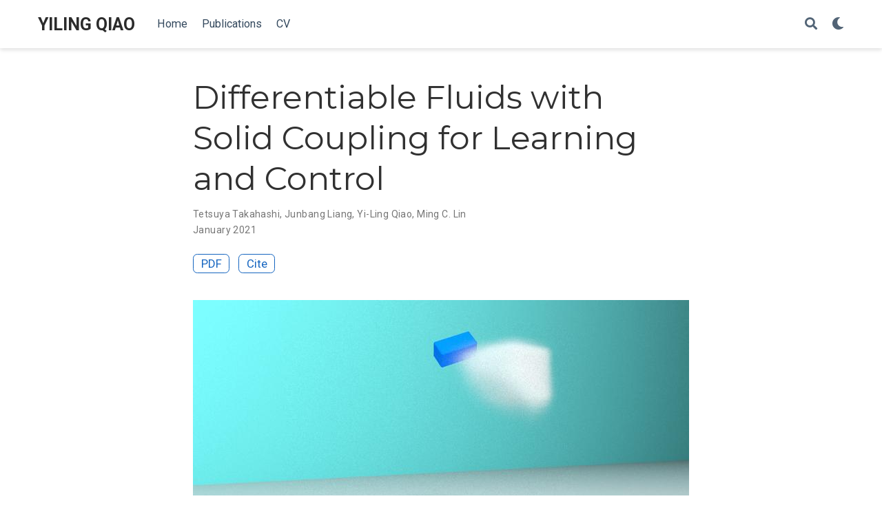

--- FILE ---
content_type: text/html;charset=UTF-8
request_url: https://ylqiao.net/publication/fluids2021/
body_size: 3748
content:
<!DOCTYPE html><html lang="en-us"><head><meta charset="utf-8"><meta name="viewport" content="width=device-width,initial-scale=1"><meta http-equiv="x-ua-compatible" content="IE=edge"><meta name="generator" content="Wowchemy 5.0.0-beta.1 for Hugo"><meta name="author" content="Yi-Ling Qiao"><meta name="description" content="We introduce an efficient differentiable fluid simulator that can be integrated with deep neural networks as a part of layers for learning dynamics and solving control problems. It offers the capability to handle one-way coupling of fluids with rigid objects using a variational principle that naturally enforces necessary boundary conditions at the fluid-solid interface with sub-grid details. This simulator utilizes the adjoint method to efficiently compute the gradient for multiple time steps of fluid simulation with user defined objective functions. We demonstrate the effectiveness of our method for solving inverse and control problems on fluids with one-way coupled solids. Our method outperforms the previous gradient computations, state-of-the-art derivative-free optimization, and model-free reinforcement learning techniques by at least one order of magnitude."><link rel="alternate" hreflang="en-us" href="https://ylqiao.net/publication/fluids2021/"><link rel="preconnect" href="https://fonts.gstatic.com" crossorigin=""><meta name="theme-color" content="#1565c0"><link rel="stylesheet" href="https://cdnjs.cloudflare.com/ajax/libs/academicons/1.9.0/css/academicons.min.css" integrity="sha512-W4yqoT1+8NLkinBLBZko+dFB2ZbHsYLDdr50VElllRcNt2Q4/GSs6u71UHKxB7S6JEMCp5Ve4xjh3eGQl/HRvg==" crossorigin="anonymous"><link rel="stylesheet" href="https://cdnjs.cloudflare.com/ajax/libs/font-awesome/5.14.0/css/all.min.css" integrity="sha256-FMvZuGapsJLjouA6k7Eo2lusoAX9i0ShlWFG6qt7SLc=" crossorigin="anonymous"><link rel="stylesheet" href="https://cdnjs.cloudflare.com/ajax/libs/fancybox/3.5.7/jquery.fancybox.min.css" integrity="sha256-Vzbj7sDDS/woiFS3uNKo8eIuni59rjyNGtXfstRzStA=" crossorigin="anonymous" media="all" onload="this.media='all'"><link rel="stylesheet" href="https://cdnjs.cloudflare.com/ajax/libs/highlight.js/10.2.0/styles/github.min.css" crossorigin="anonymous" title="hl-light" media="all" onload="this.media='all'"><link rel="stylesheet" href="https://cdnjs.cloudflare.com/ajax/libs/highlight.js/10.2.0/styles/dracula.min.css" crossorigin="anonymous" title="hl-dark" media="print" onload="this.media='all'" disabled=""><link rel="stylesheet" href="https://cdnjs.cloudflare.com/ajax/libs/leaflet/1.7.1/leaflet.min.css" integrity="sha512-1xoFisiGdy9nvho8EgXuXvnpR5GAMSjFwp40gSRE3NwdUdIMIKuPa7bqoUhLD0O/5tPNhteAsE5XyyMi5reQVA==" crossorigin="anonymous" media="all" onload="this.media='all'"><link rel="preload" as="style" href="https://fonts.googleapis.com/css2?family=Montserrat:wght@400;700&amp;family=Roboto+Mono&amp;family=Roboto:wght@400;700&amp;display=swap"><link rel="stylesheet" href="https://fonts.googleapis.com/css2?family=Montserrat:wght@400;700&amp;family=Roboto+Mono&amp;family=Roboto:wght@400;700&amp;display=swap" media="print" onload="this.media='all'"><link rel="stylesheet" href="/css/wowchemy.9d711cebf380679328885aff8188d64e.css"><link rel="manifest" href="/index.webmanifest"><link rel="icon" type="image/png" href="/images/icon_hu0b7a4cb9992c9ac0e91bd28ffd38dd00_9727_32x32_fill_lanczos_center_2.png"><link rel="apple-touch-icon" type="image/png" href="/images/icon_hu0b7a4cb9992c9ac0e91bd28ffd38dd00_9727_192x192_fill_lanczos_center_2.png"><link rel="canonical" href="https://ylqiao.net/publication/fluids2021/"><meta property="twitter:card" content="summary_large_image"><meta property="og:site_name" content="YILING QIAO"><meta property="og:url" content="https://ylqiao.net/publication/fluids2021/"><meta property="og:title" content="Differentiable Fluids with Solid Coupling for Learning and Control | YILING QIAO"><meta property="og:description" content="We introduce an efficient differentiable fluid simulator that can be integrated with deep neural networks as a part of layers for learning dynamics and solving control problems. It offers the capability to handle one-way coupling of fluids with rigid objects using a variational principle that naturally enforces necessary boundary conditions at the fluid-solid interface with sub-grid details. This simulator utilizes the adjoint method to efficiently compute the gradient for multiple time steps of fluid simulation with user defined objective functions. We demonstrate the effectiveness of our method for solving inverse and control problems on fluids with one-way coupled solids. Our method outperforms the previous gradient computations, state-of-the-art derivative-free optimization, and model-free reinforcement learning techniques by at least one order of magnitude."><meta property="og:image" content="https://ylqiao.net/publication/fluids2021/featured.jpg"><meta property="twitter:image" content="https://ylqiao.net/publication/fluids2021/featured.jpg"><meta property="og:locale" content="en-us"><meta property="article:published_time" content="2021-01-01T00:00:00+00:00"><meta property="article:modified_time" content="2021-09-29T21:39:01-04:00"><script type="application/ld+json">{"@context":"https://schema.org","@type":"Article","mainEntityOfPage":{"@type":"WebPage","@id":"https://ylqiao.net/publication/fluids2021/"},"headline":"Differentiable Fluids with Solid Coupling for Learning and Control","image":["https://ylqiao.net/publication/fluids2021/featured.jpg"],"datePublished":"2021-01-01T00:00:00Z","dateModified":"2021-09-29T21:39:01-04:00","author":{"@type":"Person","name":"Tetsuya Takahashi"},"publisher":{"@type":"Organization","name":"YILING QIAO","logo":{"@type":"ImageObject","url":"https://ylqiao.net/images/icon_hu0b7a4cb9992c9ac0e91bd28ffd38dd00_9727_192x192_fill_lanczos_center_2.png"}},"description":"We introduce an efficient differentiable fluid simulator that can be integrated with deep neural networks as a part of layers for learning dynamics and solving control problems. It offers the capability to handle one-way coupling of fluids with rigid objects using a variational principle that naturally enforces necessary boundary conditions at the fluid-solid interface with sub-grid details. This simulator utilizes the adjoint method to efficiently compute the gradient for multiple time steps of fluid simulation with user defined objective functions. We demonstrate the effectiveness of our method for solving inverse and control problems on fluids with one-way coupled solids. Our method outperforms the previous gradient computations, state-of-the-art derivative-free optimization, and model-free reinforcement learning techniques by at least one order of magnitude."}</script><title>Differentiable Fluids with Solid Coupling for Learning and Control | YILING QIAO</title></head><body id="top" data-spy="scroll" data-offset="70" data-target="#TableOfContents" class="page-wrapper"><aside class="search-modal" id="search"><div class="container"><section class="search-header"><div class="row no-gutters justify-content-between mb-3"><div class="col-6"><h1>Search</h1></div><div class="col-6 col-search-close"><a class="js-search" href="#" aria-label="Close"><i class="fas fa-times-circle text-muted" aria-hidden="true"></i></a></div></div><div id="search-box"><input name="q" id="search-query" placeholder="Search..." autocapitalize="off" autocomplete="off" autocorrect="off" spellcheck="false" type="search" class="form-control" aria-label="Search..."></div></section><section class="section-search-results"><div id="search-hits"></div></section></div></aside><div class="page-header"><nav class="navbar navbar-expand-lg navbar-light compensate-for-scrollbar" id="navbar-main"><div class="container"><div class="d-none d-lg-inline-flex"><a class="navbar-brand" href="/">YILING QIAO</a></div><button type="button" class="navbar-toggler" data-toggle="collapse" data-target="#navbar-content" aria-controls="navbar" aria-expanded="false" aria-label="Toggle navigation">
<span><i class="fas fa-bars"></i></span></button><div class="navbar-brand-mobile-wrapper d-inline-flex d-lg-none"><a class="navbar-brand" href="/">YILING QIAO</a></div><div class="navbar-collapse main-menu-item collapse justify-content-start" id="navbar-content"><ul class="navbar-nav d-md-inline-flex"><li class="nav-item"><a class="nav-link" href="/#about"><span>Home</span></a></li><li class="nav-item"><a class="nav-link" href="/#featured"><span>Publications</span></a></li><li class="nav-item"><a class="nav-link" href="/media/resume.pdf"><span>CV</span></a></li></ul></div><ul class="nav-icons navbar-nav flex-row ml-auto d-flex pl-md-2"><li class="nav-item"><a class="nav-link js-search" href="#" aria-label="Search"><i class="fas fa-search" aria-hidden="true"></i></a></li><li class="nav-item dropdown theme-dropdown"><a href="#" class="nav-link" data-toggle="dropdown" aria-haspopup="true" aria-label="Display preferences"><i class="fas fa-moon" aria-hidden="true"></i></a><div class="dropdown-menu"><a href="#" class="dropdown-item js-set-theme-light"><span>Light</span></a>
<a href="#" class="dropdown-item js-set-theme-dark"><span>Dark</span></a>
<a href="#" class="dropdown-item js-set-theme-auto dropdown-item-active"><span>Automatic</span></a></div></li></ul></div></nav></div><div class="page-body"><div class="pub"><div class="article-container pt-3"><h1>Differentiable Fluids with Solid Coupling for Learning and Control</h1><div class="article-metadata"><div><span>Tetsuya Takahashi</span>, <span>Junbang Liang</span>, <span>Yi-Ling Qiao</span>, <span>Ming C. Lin</span></div><span class="article-date">January 2021</span></div><div class="btn-links mb-3"><a class="btn btn-outline-primary btn-page-header" href="https://www.aaai.org/AAAI21Papers/AAAI-9831.TakahashiT.pdf" target="_blank" rel="noopener">PDF</a>
<a href="#" class="btn btn-outline-primary btn-page-header js-cite-modal" data-filename="/publication/fluids2021/cite.bib">Cite</a></div></div><div class="article-header article-container featured-image-wrapper mt-4 mb-4" style="max-width:720px;max-height:405px"><div style="position:relative"><img src="/publication/fluids2021/featured_hu28f6f39882554f857d1ecaf8a451ea80_1027174_720x0_resize_q75_lanczos.jpg" alt="" class="featured-image"></div></div><div class="article-container"><h3>Abstract</h3><p class="pub-abstract">We introduce an efficient differentiable fluid simulator that can be integrated with deep neural networks as a part of layers for learning dynamics and solving control problems. It offers the capability to handle one-way coupling of fluids with rigid objects using a variational principle that naturally enforces necessary boundary conditions at the fluid-solid interface with sub-grid details. This simulator utilizes the adjoint method to efficiently compute the gradient for multiple time steps of fluid simulation with user defined objective functions. We demonstrate the effectiveness of our method for solving inverse and control problems on fluids with one-way coupled solids. Our method outperforms the previous gradient computations, state-of-the-art derivative-free optimization, and model-free reinforcement learning techniques by at least one order of magnitude.</p><div class="row"><div class="col-md-1"></div><div class="col-md-10"><div class="row"><div class="col-12 col-md-3 pub-row-heading">Type</div><div class="col-12 col-md-9"><a href="/publication/#1">Conference paper</a></div></div></div><div class="col-md-1"></div></div><div class="d-md-none space-below"></div><div class="row"><div class="col-md-1"></div><div class="col-md-10"><div class="row"><div class="col-12 col-md-3 pub-row-heading">Publication</div><div class="col-12 col-md-9">AAAI Conference on Artificial Intelligence (AAAI 2021)</div></div></div><div class="col-md-1"></div></div><div class="d-md-none space-below"></div><div class="space-below"></div><div class="article-style"><div class="alert alert-note"><div>Click the <em>Cite</em> button above to demo the feature to enable visitors to import publication metadata into their reference management software.</div></div><div class="alert alert-note"><div>Create your slides in Markdown - click the <em>Slides</em> button to check out the example.</div></div><p>Supplementary notes can be added here, including <a href="https://wowchemy.com/docs/writing-markdown-latex/" target="_blank" rel="noopener">code, math, and images</a>.</p></div><div class="share-box" aria-hidden="true"><ul class="share"><li><a href="https://twitter.com/intent/tweet?url=https://ylqiao.net/publication/fluids2021/&amp;text=Differentiable%20Fluids%20with%20Solid%20Coupling%20for%20Learning%20and%20Control" target="_blank" rel="noopener" class="share-btn-twitter"><i class="fab fa-twitter"></i></a></li><li><a href="https://www.facebook.com/sharer.php?u=https://ylqiao.net/publication/fluids2021/&amp;t=Differentiable%20Fluids%20with%20Solid%20Coupling%20for%20Learning%20and%20Control" target="_blank" rel="noopener" class="share-btn-facebook"><i class="fab fa-facebook"></i></a></li><li><a href="mailto:?subject=Differentiable%20Fluids%20with%20Solid%20Coupling%20for%20Learning%20and%20Control&amp;body=https://ylqiao.net/publication/fluids2021/" target="_blank" rel="noopener" class="share-btn-email"><i class="fas fa-envelope"></i></a></li><li><a href="https://www.linkedin.com/shareArticle?url=https://ylqiao.net/publication/fluids2021/&amp;title=Differentiable%20Fluids%20with%20Solid%20Coupling%20for%20Learning%20and%20Control" target="_blank" rel="noopener" class="share-btn-linkedin"><i class="fab fa-linkedin-in"></i></a></li><li><a href="whatsapp://send?text=Differentiable%20Fluids%20with%20Solid%20Coupling%20for%20Learning%20and%20Control%20https://ylqiao.net/publication/fluids2021/" target="_blank" rel="noopener" class="share-btn-whatsapp"><i class="fab fa-whatsapp"></i></a></li><li><a href="https://service.weibo.com/share/share.php?url=https://ylqiao.net/publication/fluids2021/&amp;title=Differentiable%20Fluids%20with%20Solid%20Coupling%20for%20Learning%20and%20Control" target="_blank" rel="noopener" class="share-btn-weibo"><i class="fab fa-weibo"></i></a></li></ul></div><div class="article-widget content-widget-hr"><h3>Related</h3><ul><li><a href="/publication/difem2021/">Differentiable Simulation of Soft Multi-body Systems</a></li><li><a href="/publication/articulated2021/">Efficient Differentiable Simulation of Articulated Bodies</a></li><li><a href="/publication/scalable2020/">Scalable Differentiable Physics for Learning and Control</a></li><li><a href="/publication/23gppo/">Gradient Informed Proximal Policy Optimization</a></li><li><a href="/publication/23dynamicnerf/">Dynamic Mesh-Aware Radiance Fields</a></li></ul></div></div></div></div><div class="page-footer"><div class="container"><footer class="site-footer"><p class="powered-by"></p><p class="powered-by">Published with
<a href="https://wowchemy.com/?utm_campaign=poweredby" target="_blank" rel="noopener">Wowchemy</a> —
the free, <a href="https://github.com/wowchemy/wowchemy-hugo-modules" target="_blank" rel="noopener">open source</a> website builder that empowers creators.</p></footer></div></div><div id="modal" class="modal fade" role="dialog"><div class="modal-dialog"><div class="modal-content"><div class="modal-header"><h5 class="modal-title">Cite</h5><button type="button" class="close" data-dismiss="modal" aria-label="Close">
<span aria-hidden="true">×</span></button></div><div class="modal-body"><pre><code class="tex hljs"></code></pre></div><div class="modal-footer"><a class="btn btn-outline-primary my-1 js-copy-cite" href="#" target="_blank"><i class="fas fa-copy"></i>Copy</a>
<a class="btn btn-outline-primary my-1 js-download-cite" href="#" target="_blank"><i class="fas fa-download"></i>Download</a><div id="modal-error"></div></div></div></div></div></body></html>